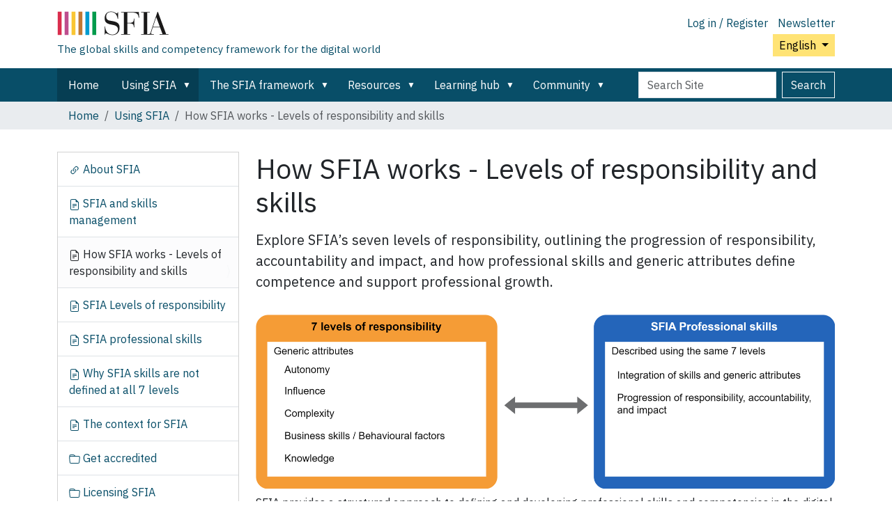

--- FILE ---
content_type: text/html;charset=utf-8
request_url: https://sfia-online.org/en/about-sfia/how-sfia-works
body_size: 16204
content:
<!DOCTYPE html>
<html xmlns="http://www.w3.org/1999/xhtml" class="h-100" lang="en" xml:lang="en">

  <head><meta http-equiv="Content-Type" content="text/html; charset=UTF-8" />
    <!-- Google Tag Manager -->
    <script>(function(w,d,s,l,i){w[l]=w[l]||[];w[l].push({'gtm.start':
    new Date().getTime(),event:'gtm.js'});var f=d.getElementsByTagName(s)[0],
    j=d.createElement(s),dl=l!='dataLayer'?'&l='+l:'';j.async=true;j.src=
    'https://www.googletagmanager.com/gtm.js?id='+i+dl;f.parentNode.insertBefore(j,f);
      })(window,document,'script','dataLayer','GTM-W6HDL5B');</script>
    <!-- End Google Tag Manager -->
    <!-- Global site tag (gtag.js) - Google Analytics -->
    <script async="" src="https://www.googletagmanager.com/gtag/js?id=UA-64677514-1"></script>
    <script>
            window.dataLayer = window.dataLayer || [];
            function gtag(){dataLayer.push(arguments);}
            gtag('js', new Date());

            gtag('config', 'UA-64677514-1');
    </script>

    <title>How SFIA works - Levels of responsibility and skills — English</title>
    <link href="/++theme++sfia-theme/++theme++barceloneta/barceloneta-apple-touch-icon.png" rel="apple-touch-icon" />
    <link href="/++theme++sfia-theme/++theme++barceloneta/barceloneta-apple-touch-icon-144x144-precomposed.png" rel="apple-touch-icon-precomposed" sizes="144x144" />
    <link href="/++theme++sfia-theme/++theme++barceloneta/barceloneta-apple-touch-icon-114x114-precomposed.png" rel="apple-touch-icon-precomposed" sizes="114x114" />
    <link href="/++theme++sfia-theme/++theme++barceloneta/barceloneta-apple-touch-icon-72x72-precomposed.png" rel="apple-touch-icon-precomposed" sizes="72x72" />
    <link href="/++theme++sfia-theme/++theme++barceloneta/barceloneta-apple-touch-icon-57x57-precomposed.png" rel="apple-touch-icon-precomposed" sizes="57x57" />
    <link href="/++theme++sfia-theme/++theme++barceloneta/barceloneta-apple-touch-icon-precomposed.png" rel="apple-touch-icon-precomposed" />
  <meta charset="utf-8" /><meta name="twitter:card" content="summary" /><meta property="og:site_name" content="SFIA" /><meta property="og:title" content="How SFIA works - Levels of responsibility and skills" name="title" /><meta property="og:type" content="website" /><meta property="og:description" content="Explore SFIA’s seven levels of responsibility, outlining the progression of responsibility, accountability and impact, and how professional skills and generic attributes define competence and support professional growth." /><meta property="og:url" content="https://sfia-online.org/en/about-sfia/how-sfia-works" /><meta property="og:image" content="https://sfia-online.org/@@site-logo/sfialogo-outlines.svg" name="image" /><meta property="og:image:type" content="image/svg+xml" /><meta name="description" content="Explore SFIA’s seven levels of responsibility, outlining the progression of responsibility, accountability and impact, and how professional skills and generic attributes define competence and support professional growth." /><meta name="DC.description" content="Explore SFIA’s seven levels of responsibility, outlining the progression of responsibility, accountability and impact, and how professional skills and generic attributes define competence and support professional growth." /><meta name="DC.date.created" content="2020-03-16T10:18:24+00:00" /><meta name="DC.date.modified" content="2024-11-05T17:11:37+00:00" /><meta name="DC.type" content="Page" /><meta name="DC.format" content="text/html" /><meta name="DC.language" content="en" /><meta name="DC.date.valid_range" content="2019/07/04 - " /><meta name="viewport" content="width=device-width, initial-scale=1.0" /><meta name="generator" content="Plone - https://plone.org/" /><link rel="alternate" hreflang="fr" href="https://sfia-online.org/fr/about-sfia/how-sfia-works" /><link rel="alternate" hreflang="de" href="https://sfia-online.org/de/about-sfia/how-sfia-works" /><link rel="alternate" hreflang="ru" href="https://sfia-online.org/ru/about-sfia/how-sfia-works" /><link rel="alternate" hreflang="pt" href="https://sfia-online.org/pt/about-sfia/how-sfia-works" /><link rel="alternate" hreflang="fr-ca" href="https://sfia-online.org/fr-ca/about-sfia/how-sfia-works" /><link rel="alternate" hreflang="es" href="https://sfia-online.org/es/about-sfia/how-sfia-works" /><link rel="alternate" hreflang="en" href="https://sfia-online.org/en/about-sfia/how-sfia-works" /><link rel="alternate" hreflang="it" href="https://sfia-online.org/it/about-sfia/how-sfia-works" /><link rel="alternate" hreflang="pl" href="https://sfia-online.org/pl/about-sfia/how-sfia-works" /><link rel="alternate" hreflang="ar" href="https://sfia-online.org/ar/about-sfia/how-sfia-works" /><link rel="alternate" hreflang="zh" href="https://sfia-online.org/zh/about-sfia/how-sfia-works" /><link rel="alternate" hreflang="ja" href="https://sfia-online.org/ja/about-sfia/how-sfia-works" /><link rel="canonical" href="https://sfia-online.org/en/about-sfia/how-sfia-works" /><link rel="preload icon" type="image/vnd.microsoft.icon" href="https://sfia-online.org/en/favicon.ico?name=sfia-favicon.ico" /><link rel="mask-icon" href="https://sfia-online.org/en/favicon.ico?name=sfia-favicon.ico" /><link href="https://sfia-online.org/en/@@search" rel="search" title="Search this site" /><link data-bundle="collectionfilter-bundle" href="https://sfia-online.org/++webresource++82bcafb0-356d-5387-a703-bc0b71ea2cda/++plone++collectionfilter/collectionfilter.min.css" media="all" rel="stylesheet" type="text/css" /><link data-bundle="easyform" href="https://sfia-online.org/++webresource++b6e63fde-4269-5984-a67a-480840700e9a/++resource++easyform.css" media="all" rel="stylesheet" type="text/css" /><link data-bundle="mosaic-css" href="https://sfia-online.org/++webresource++5411e25a-bb6c-52c9-9764-e193dd1bdeb9/++plone++mosaic/mosaic.min.css" media="all" rel="stylesheet" type="text/css" /><link data-bundle="multilingual" href="https://sfia-online.org/++webresource++f30a16e6-dac4-5f5f-a036-b24364abdfc8/++resource++plone.app.multilingual.stylesheet/multilingual.css" media="all" rel="stylesheet" type="text/css" /><link data-bundle="plone-fullscreen" href="https://sfia-online.org/++webresource++ac83a459-aa2c-5a45-80a9-9d3e95ae0847/++plone++static/plone-fullscreen/fullscreen.css" media="all" rel="stylesheet" type="text/css" /><link data-bundle="diazo" href="https://sfia-online.org/++webresource++05036b61-3844-5c8b-8ddc-6440340b97b7/++theme++sfia-theme/styles/theme.min.css" media="all" rel="stylesheet" type="text/css" /><script data-bundle="collectionfilter-bundle" integrity="sha384-G96E8rSaSCb3q80fpWgtUqPhXxaBs0bVAGWdjODpcqCrs7nT1W1dzW+uVh7Xjuix" src="https://sfia-online.org/++webresource++d9ee3239-b605-576e-9578-88c1f7b95137/++plone++collectionfilter/collectionfilter-remote.min.js"></script><script data-bundle="plone-fullscreen" integrity="sha384-yAbXscL0aoE/0AkFhaGNz6d74lDy9Cz7PXfkWNqRnFm0/ewX0uoBBoyPBU5qW7Nr" src="https://sfia-online.org/++webresource++6aa4c841-faf5-51e8-8109-90bd97e7aa07/++plone++static/plone-fullscreen/fullscreen.js"></script><script data-bundle="plone" integrity="sha384-6Wh7fW8sei4bJMY3a6PIfr5jae6gj9dIadjpiDZBJsr9pJ5gW0bsg0IzoolcL3H0" src="https://sfia-online.org/++webresource++cff93eba-89cf-5661-8beb-464cc1d0cbc7/++plone++static/bundle-plone/bundle.min.js"></script><script data-bundle="diazo" integrity="sha384-fg9b8eMx+x25cqkQ/xuUVmuSFo+egtTxDtMjaBcTRsKyOlc3POihTlRlA17NDzlt" src="https://sfia-online.org/++webresource++808d846f-e21a-5b06-a95f-3172eb227e99/++theme++sfia-theme/js/theme.js"></script></head>

  <body class="d-flex flex-column h-100 col-content col-one frontend icons-off pat-markspeciallinks portaltype-document section-about-sfia site-en subsection-how-sfia-works template-document_view thumbs-on userrole-anonymous viewpermission-view" id="visual-portal-wrapper" dir="ltr" data-base-url="https://sfia-online.org/en/about-sfia/how-sfia-works" data-view-url="https://sfia-online.org/en/about-sfia/how-sfia-works" data-portal-url="https://sfia-online.org" data-i18ncatalogurl="https://sfia-online.org/plonejsi18n" data-pat-markspeciallinks="{&quot;external_links_open_new_window&quot;: false, &quot;mark_special_links&quot;: true}" data-pat-plone-modal="{&quot;actionOptions&quot;: {&quot;displayInModal&quot;: false}}" data-pat-pickadate="{&quot;date&quot;: {&quot;selectYears&quot;: 200}, &quot;time&quot;: {&quot;interval&quot;: 5 } }"><div class="outer-wrapper flex-shrink-0">
      <header class="container d-flex pt-3 flex-column justify-content-between align-items-lg-start flex-lg-row" id="content-header">

        <div class="mb-3 d-flex justify-content-end flex-lg-column" id="portal-top">
          <div id="portal-anontools">
  <ul class="list-inline">
    <li class="list-inline-item">
      <a title="Log in / Register" href="https://sfia-online.org/en/login" id="personaltools-login" icon="plone-login" class="pat-plone-modal" data-pat-plone-modal="{}">Log in / Register</a>
    </li>
    <li class="list-inline-item">
      <a title="Newsletter" href="https://sfia-online.org/@@signup" id="personaltools-newsletter" icon="envelope-at">Newsletter</a>
    </li>
  </ul>
</div>


  <div class="btn-group d-inline-block" id="portal-languageselector-sfia">
    <button class="btn btn-secondary dropdown-toggle float-end mt-lg-1" aria-expanded="false" type="button" data-bs-toggle="dropdown">
      English
      
    </button>
    <ul class="dropdown-menu">

      
        <li>
          <a class="dropdown-item active " href="https://sfia-online.org/@@multilingual-selector/4d6c009dd27a4e0dbd39d8aa9af6aeae/en?set_language=en">English</a>
        </li>
      
        <li>
          <a class="dropdown-item " href="https://sfia-online.org/@@multilingual-selector/4d6c009dd27a4e0dbd39d8aa9af6aeae/nl?set_language=nl">Nederlands</a>
        </li>
      
        <li>
          <a class="dropdown-item " href="https://sfia-online.org/@@multilingual-selector/4d6c009dd27a4e0dbd39d8aa9af6aeae/pl?set_language=pl">Polski</a>
        </li>
      
        <li>
          <a class="dropdown-item " href="https://sfia-online.org/@@multilingual-selector/4d6c009dd27a4e0dbd39d8aa9af6aeae/pt?set_language=pt">Português</a>
        </li>
      
        <li>
          <a class="dropdown-item " href="https://sfia-online.org/@@multilingual-selector/4d6c009dd27a4e0dbd39d8aa9af6aeae/fr-ca?set_language=fr-ca">Français (Canada)</a>
        </li>
      
        <li>
          <a class="dropdown-item " href="https://sfia-online.org/@@multilingual-selector/4d6c009dd27a4e0dbd39d8aa9af6aeae/zh?set_language=zh">中文</a>
        </li>
      
        <li>
          <a class="dropdown-item " href="https://sfia-online.org/@@multilingual-selector/4d6c009dd27a4e0dbd39d8aa9af6aeae/ru?set_language=ru">Русский</a>
        </li>
      
    </ul>
  </div>








        </div>

        <div class="pb-3 d-flex justify-content-between align-items-center order-lg-first w-auto" id="portal-logo-wrapper">
          <div class="d-flex flex-column" id="portal-logo-with-tag-line">
            <a id="portal-logo" title="English" href="https://sfia-online.org/en">
  <img alt="SFIA" src="https://sfia-online.org/@@site-logo/sfialogo-outlines.svg" title="SFIA" /></a>
            <div id="tag-line">The global skills and competency framework for the digital world</div>
          </div>
          <div class="navbar navbar-expand-lg">
            <button class="navbar-toggler border-secondary" aria-controls="offcanvasNavbar" type="button" data-bs-target="#offcanvasNavbar" data-bs-toggle="offcanvas" aria-label="Toggle navigation">
              <span class="navbar-toggler-icon"></span>
            </button>
          </div>
        </div>

      </header>

      <div id="mainnavigation-wrapper">
        <div id="mainnavigation">
          <nav class="navbar navbar-expand-lg navbar-barceloneta pat-navigationmarker" id="portal-globalnav-wrapper">
            <div class="container">
              <div class="offcanvas offcanvas-end" id="offcanvasNavbar" aria-labelledby="offcanvasNavbarLabel" tabindex="-1">
                <div class="offcanvas-header justify-content-end">
                  <button class="btn-close btn-close-white text-reset" aria-label="Close" type="button" data-bs-dismiss="offcanvas"></button>
                </div>
                <div class="offcanvas-body align-items-center">
                  <ul class="navbar-nav me-auto" id="portal-globalnav">
    <li class="index_html nav-item"><a href="https://sfia-online.org/en" class="state-None nav-link">Home</a></li><li class="about-sfia has_subtree nav-item"><a href="https://sfia-online.org/en/about-sfia" class="state-published nav-link" aria-haspopup="true">Using SFIA</a><input id="navitem-about-sfia" type="checkbox" class="opener" /><label for="navitem-about-sfia" role="button" aria-label="Using SFIA"></label><ul class="has_subtree dropdown"><li class="about-sfia-1 nav-item"><a href="https://sfia-online.org/en/about-sfia/about-sfia-1" class="state-published nav-link">About SFIA</a></li><li class="sfia-and-skills-management nav-item"><a href="https://sfia-online.org/en/about-sfia/sfia-and-skills-management" class="state-published nav-link">SFIA and skills management</a></li><li class="how-sfia-works nav-item"><a href="https://sfia-online.org/en/about-sfia/how-sfia-works" class="state-published nav-link">How SFIA works - Levels of responsibility and skills</a></li><li class="sfia-levels-of-responsibility nav-item"><a href="https://sfia-online.org/en/about-sfia/sfia-levels-of-responsibility" class="state-published nav-link">SFIA Levels of responsibility</a></li><li class="sfia-professional-skills nav-item"><a href="https://sfia-online.org/en/about-sfia/sfia-professional-skills" class="state-published nav-link">SFIA professional skills</a></li><li class="why-sfia-skills-are-not-defined-at-all-7-levels nav-item"><a href="https://sfia-online.org/en/about-sfia/why-sfia-skills-are-not-defined-at-all-7-levels" class="state-published nav-link">Why SFIA skills are not defined at all 7 levels</a></li><li class="the-context-for-sfia nav-item"><a href="https://sfia-online.org/en/about-sfia/the-context-for-sfia" class="state-published nav-link">The context for SFIA</a></li><li class="get-accredited nav-item"><a href="https://sfia-online.org/en/about-sfia/get-accredited" class="state-published nav-link">Get accredited</a></li><li class="licensing-sfia nav-item"><a href="https://sfia-online.org/en/about-sfia/licensing-sfia" class="state-published nav-link">Licensing SFIA</a></li><li class="browse-the-framework nav-item"><a href="https://sfia-online.org/en/about-sfia/browse-the-framework" class="state-published nav-link">Browse the framework</a></li></ul></li><li class="the-sfia-framework has_subtree nav-item"><a href="https://sfia-online.org/en/the-sfia-framework" class="state-published nav-link" aria-haspopup="true">The SFIA framework</a><input id="navitem-the-sfia-framework" type="checkbox" class="opener" /><label for="navitem-the-sfia-framework" role="button" aria-label="The SFIA framework"></label><ul class="has_subtree dropdown"><li class="browse-the-framework nav-item"><a href="https://sfia-online.org/en/the-sfia-framework/browse-the-framework" class="state-published nav-link">Browse the framework - skills, levels, views</a></li><li class="sfia-9 nav-item"><a href="https://sfia-online.org/en/the-sfia-framework/sfia-9" class="state-published nav-link">SFIA 9 - the current version</a></li><li class="sfia-10 nav-item"><a href="https://sfia-online.org/en/the-sfia-framework/sfia-10" class="state-published nav-link">SFIA 10 - in consultation</a></li><li class="sfia-8 nav-item"><a href="https://sfia-online.org/en/the-sfia-framework/sfia-8" class="state-published nav-link">SFIA 8 - previous version</a></li><li class="older-versions-of-sfia nav-item"><a href="https://sfia-online.org/en/the-sfia-framework/older-versions-of-sfia" class="state-published nav-link">Older versions of SFIA</a></li></ul></li><li class="tools-and-resources has_subtree nav-item"><a href="https://sfia-online.org/en/tools-and-resources" class="state-published nav-link" aria-haspopup="true">Resources</a><input id="navitem-tools-and-resources" type="checkbox" class="opener" /><label for="navitem-tools-and-resources" role="button" aria-label="Resources"></label><ul class="has_subtree dropdown"><li class="resources-home nav-item"><a href="https://sfia-online.org/en/tools-and-resources/resources-home" class="state-published nav-link">Resources home</a></li><li class="sfia-for nav-item"><a href="https://sfia-online.org/en/tools-and-resources/sfia-for" class="state-published nav-link">SFIA for ...</a></li><li class="standard-industry-skills-profiles nav-item"><a href="https://sfia-online.org/en/tools-and-resources/standard-industry-skills-profiles" class="state-published nav-link">Standard skills profiles</a></li><li class="sfia-views nav-item"><a href="https://sfia-online.org/en/tools-and-resources/sfia-views" class="state-published nav-link">About SFIA views</a></li><li class="using-sfia nav-item"><a href="https://sfia-online.org/en/tools-and-resources/using-sfia" class="state-published nav-link">Using SFIA</a></li><li class="get-help nav-item"><a href="https://sfia-online.org/en/tools-and-resources/get-help" class="state-published nav-link">Get help to use SFIA</a></li><li class="bodies-of-knowledge nav-item"><a href="https://sfia-online.org/en/tools-and-resources/bodies-of-knowledge" class="state-published nav-link">SFIA and Bodies of Knowledge</a></li><li class="sfia-user-stories nav-item"><a href="https://sfia-online.org/en/tools-and-resources/sfia-user-stories" class="state-published nav-link">SFIA User stories</a></li><li class="sfia-digital-credentials nav-item"><a href="https://sfia-online.org/en/tools-and-resources/sfia-digital-credentials" class="state-published nav-link">SFIA Assessment and Digital Badges</a></li><li class="collaborations nav-item"><a href="https://sfia-online.org/en/tools-and-resources/collaborations" class="state-published nav-link">Collaborations</a></li><li class="ai-skills-framework nav-item"><a href="https://sfia-online.org/en/tools-and-resources/ai-skills-framework" class="state-published nav-link">SFIA 9 - a framework for AI skills</a></li><li class="cybersecurity-skills-framework nav-item"><a href="https://sfia-online.org/en/tools-and-resources/cybersecurity-skills-framework" class="state-published nav-link">SFIA - a framework for cyber security skills</a></li><li class="cloud-skills-framework nav-item"><a href="https://sfia-online.org/en/tools-and-resources/cloud-skills-framework" class="state-published nav-link">SFIA - a framework for cloud-computing skills</a></li></ul></li><li class="learning-hub has_subtree nav-item"><a href="https://sfia-online.org/en/learning-hub" class="state-published nav-link" aria-haspopup="true">Learning hub</a><input id="navitem-learning-hub" type="checkbox" class="opener" /><label for="navitem-learning-hub" role="button" aria-label="Learning hub"></label><ul class="has_subtree dropdown"><li class="learning-hub-learning-paths-tests-training-and-implementation-resources nav-item"><a href="https://sfia-online.org/en/learning-hub/learning-hub-learning-paths-tests-training-and-implementation-resources" class="state-published nav-link">Learning hub - learning paths, tests, training and implementation resources</a></li></ul></li><li class="community has_subtree nav-item"><a href="https://sfia-online.org/en/community" class="state-published nav-link" aria-haspopup="true">Community</a><input id="navitem-community" type="checkbox" class="opener" /><label for="navitem-community" role="button" aria-label="Community"></label><ul class="has_subtree dropdown"><li class="news nav-item"><a href="https://sfia-online.org/en/community/news" class="state-published nav-link">News</a></li><li class="sfia-user-stories nav-item"><a href="https://sfia-online.org/en/community/sfia-user-stories" class="state-published nav-link">SFIA User stories</a></li><li class="user-forum nav-item"><a href="https://sfia-online.org/en/community/user-forum" class="state-published nav-link">User forum</a></li><li class="sfia-week-2025 nav-item"><a href="https://sfia-online.org/en/community/sfia-week-2025" class="state-published nav-link">SFIA Week 2025</a></li></ul></li>
  
  <li class="nav-item hamburger-nav-item">
    <a class="nav-link" href="https://sfia-online.org/login">Log in / Register</a>
  </li>
  <li class="nav-item hamburger-nav-item">
    <a class="nav-link" href="https://sfia-online.org/@@signup" title="Sign up here for our newsletter">Newsletter</a>
  </li>
</ul>
                  <ul class="navbar-nav me-auto" id="extra-nav-links">
                  </ul>
                  <div class="d-flex flex-column position-relative" id="portal-searchbox">

  <form class="d-flex False False" id="searchGadget_form" action="https://sfia-online.org/en/@@search" role="search" data-pat-livesearch="ajaxUrl:https://sfia-online.org/en/@@ajax-search">

    <label class="hiddenStructure" for="searchGadget">Search Site</label>

    <input class="searchField form-control me-2" id="searchGadget" name="SearchableText" placeholder="Search Site" size="18" title="Search Site" type="text" />

    <button class="searchButton btn btn-outline-light" type="submit">Search</button>

    <div class="hiddenStructure" id="portal-advanced-search">
      <a href="https://sfia-online.org/en/@@search">Advanced Search…</a>
    </div>

  </form>

</div>
                </div>
              </div>
            </div>
          </nav>
        </div>
      </div>

      <div class="principal" id="hero">
        <div class="container">
          <div class="gigantic">
          </div>
        </div>
      </div>

      <div id="above-content-wrapper">
        <div id="viewlet-above-content">
<nav id="portal-breadcrumbs" aria-label="breadcrumb">
  <div class="container">
    <ol class="breadcrumb">
      <li class="breadcrumb-item"><a href="https://sfia-online.org/en">Home</a></li>
      
        <li class="breadcrumb-item"><a href="https://sfia-online.org/en/about-sfia">Using SFIA</a></li>
        
      
        
        <li class="breadcrumb-item active" aria-current="page">How SFIA works - Levels of responsibility and skills</li>
      
    </ol>
  </div>
</nav>
</div>
      </div>

      <div class="container">
        <div class="row">
          <aside class="col-12" id="global_statusmessage">
        

        <div>
        </div>
      </aside>
        </div>
        <main class="row" id="main-container">
          <section id="portal-column-content">

        

          

            

              <article id="content">

                

                  <header>

                    <div id="viewlet-above-content-title"><span id="social-tags-body" itemscope="" itemtype="http://schema.org/WebPage" style="display: none">
  <span itemprop="name">How SFIA works - Levels of responsibility and skills</span>
  <span itemprop="description">Explore SFIA’s seven levels of responsibility, outlining the progression of responsibility, accountability and impact, and how professional skills and generic attributes define competence and support professional growth.</span>
  <span itemprop="url">https://sfia-online.org/en/about-sfia/how-sfia-works</span>
  <span itemprop="image">https://sfia-online.org/@@site-logo/sfialogo-outlines.svg</span>
</span>
</div>

                    
                      <h1>How SFIA works - Levels of responsibility and skills</h1>

                    

                    <div id="viewlet-below-content-title">
</div>

                    
                      <p class="lead">Explore SFIA’s seven levels of responsibility, outlining the progression of responsibility, accountability and impact, and how professional skills and generic attributes define competence and support professional growth.</p>

                    

                    <div id="viewlet-below-content-description"></div>

                  </header>

                  <div id="viewlet-above-content-body">


</div>

                  <div id="content-core">
                    
      

        <section id="section-text">
          <div class="" id="parent-fieldname-text"><h2 class="text-center"><picture><source srcset="https://sfia-online.org/en/assets/images-for-translations/dio_008_sfia_framework_components_en.png/@@images/image-1000-9991630ca102dcbc6613c47a4ad19f4f.png 1000w,https://sfia-online.org/en/assets/images-for-translations/dio_008_sfia_framework_components_en.png/@@images/image-400-6db788e3d1214740f598af894ff8f8ba.png 400w,https://sfia-online.org/en/assets/images-for-translations/dio_008_sfia_framework_components_en.png/@@images/image-600-69f1122911995e8912c22aaad575cdbf.png 600w,https://sfia-online.org/en/assets/images-for-translations/dio_008_sfia_framework_components_en.png/@@images/image-768-c2452a7c44aa58065fc7d292ed36eb7e.png 768w,https://sfia-online.org/en/assets/images-for-translations/dio_008_sfia_framework_components_en.png/@@images/image-1200-793d1eabdc8546abb387272bc605b0ac.png 1200w,https://sfia-online.org/en/assets/images-for-translations/dio_008_sfia_framework_components_en.png/@@images/image-1600-cf0061ff790b84a9b99914ac6c6a2be0.png 1600w"></source><img alt="Diagram of SFIA Framework components" class="image-richtext image-inline picture-variant-large zoomable" height="300" loading="lazy" src="https://sfia-online.org/en/assets/images-for-translations/dio_008_sfia_framework_components_en.png/@@images/image-1000-9991630ca102dcbc6613c47a4ad19f4f.png" title="SFIA Framework components" width="1000" /></picture></h2>
<p>SFIA provides a structured approach to defining and developing professional skills and competencies in the digital world. At its core, SFIA uses a seven-level structure to describe both professional skills and generic attributes, creating a consistent framework for assessing and developing capabilities.</p>
<h3>In this section:</h3>
<ol>
<li><a href="#seven-levels-of-responsibility">Seven levels of responsibility</a></li>
<li><a href="#essence-statements">Essence of a SFIA level</a></li>
<li><a href="#generic-attributes">Generic attributes</a></li>
<li><a href="#business-skills-behavioural-factors">Business skills/behavioural factors</a></li>
<li><a href="#the-generic-knowledge-attribute">Knowledge attribute</a></li>
<li><a href="#the-generic-knowledge-attribute">Professional skills</a></li>
<li><a href="#integration-of-professional-skills-and-generic-attributes">Integration of professional skills and generic attributes</a></li>
</ol>
<hr />
<p></p>
<h2><a name="seven-levels-of-responsibility" id="seven-levels-of-responsibility"></a>Seven levels of responsibility</h2>
<p><picture><source srcset="https://sfia-online.org/en/assets/images-for-translations/dio_001_horizontal_levels_en.png/@@images/image-1000-d872fc65731238797ffc33a11e8e38e6.png 1000w,https://sfia-online.org/en/assets/images-for-translations/dio_001_horizontal_levels_en.png/@@images/image-400-c3a032a2d0b9c6d22f2062fe77ee8e83.png 400w,https://sfia-online.org/en/assets/images-for-translations/dio_001_horizontal_levels_en.png/@@images/image-600-b3fb2e546abdc8b3272a660880bbdb14.png 600w,https://sfia-online.org/en/assets/images-for-translations/dio_001_horizontal_levels_en.png/@@images/image-768-a2329e76578e58b2f51944fc2fd3dfd4.png 768w,https://sfia-online.org/en/assets/images-for-translations/dio_001_horizontal_levels_en.png/@@images/image-1200-f157d6dbf5ae85117208c12e4082543a.png 1200w,https://sfia-online.org/en/assets/images-for-translations/dio_001_horizontal_levels_en.png/@@images/image-1600-f41194b40d61b6537b2d0a2940c48aa7.png 1600w"></source><img alt="Diagram of horizontal view of levels of responsibility" class="image-richtext image-inline picture-variant-large zoomable" height="213" loading="lazy" src="https://sfia-online.org/en/assets/images-for-translations/dio_001_horizontal_levels_en.png/@@images/image-1000-d872fc65731238797ffc33a11e8e38e6.png" title="dio_001_horizontal_levels_en.png" width="1000" /></picture></p>
<p>SFIA is structured around seven levels of responsibility, ranging from Level 1 (the lowest) to Level 7 (the highest). Each level represents increasing expertise and responsibility in professional roles. These levels form the backbone of SFIA, offering a common language to describe roles across various professional disciplines.</p>
<p>SFIA describes skills and competencies at levels that reflect real-world professional practices in the workplace. Each level is carefully defined to be:</p>
<ul>
<li>Progressive: Building on the previous level's requirements</li>
<li>Distinct: Clearly differentiated from adjacent levels</li>
<li>Consistent: Using uniform criteria across all skills</li>
</ul>
<p>The levels are characterised by specific behaviours, values, knowledge and characteristics that indicate an individual's operational capability at that level. This structured approach ensures clarity and consistency in assessing professional development across various disciplines.</p>
<p>Each level is also summarised with a guiding phrase:</p>
<ol>
<li>Follow</li>
<li>Assist</li>
<li>Apply</li>
<li>Enable</li>
<li>Ensure and advise</li>
<li>Initiate and influence</li>
<li>Set strategy, inspire, mobilise</li>
</ol>
<p>Each SFIA level builds upon the previous one in terms of responsibility, accountability and impact, while recognising the value of all levels.</p>
<p class="NewNormal"></p>
<hr />
<h2><a name="essence-statements" id="essence-statements"></a>Essence of a SFIA level</h2>
<p>Each of these levels is supported by concise essence statements, which provide a distilled view of the unique characteristics of each level. They help users easily distinguish between levels and understand progression without needing to dive into detailed descriptions.</p>
<p class="NewNormal"><picture><source srcset="https://sfia-online.org/en/assets/images-for-translations/dio_002_horizontal_levels_essence_en.png/@@images/image-1000-ebac90eb2a68961b15f7e9272ee0c39f.png 1000w,https://sfia-online.org/en/assets/images-for-translations/dio_002_horizontal_levels_essence_en.png/@@images/image-400-6d208eaa465bea35b260115cd18d127b.png 400w,https://sfia-online.org/en/assets/images-for-translations/dio_002_horizontal_levels_essence_en.png/@@images/image-600-1ef0b772648e27ba2b076d1b8c2f0a1e.png 600w,https://sfia-online.org/en/assets/images-for-translations/dio_002_horizontal_levels_essence_en.png/@@images/image-768-bd3ba68b05331751254f7966a217e827.png 768w,https://sfia-online.org/en/assets/images-for-translations/dio_002_horizontal_levels_essence_en.png/@@images/image-1200-3807c3811e83c5f1b651945b8e0436c8.png 1200w,https://sfia-online.org/en/assets/images-for-translations/dio_002_horizontal_levels_essence_en.png/@@images/image-1600-10f5f217208f56df73f2fef45d144a4f.png 1600w"></source><img alt="Diagram of essence statements for levels of responsibility" class="image-richtext image-inline picture-variant-large zoomable" height="324" loading="lazy" src="https://sfia-online.org/en/assets/images-for-translations/dio_002_horizontal_levels_essence_en.png/@@images/image-1000-ebac90eb2a68961b15f7e9272ee0c39f.png" title="Essence statements for levels of responsibility" width="1000" /></picture></p>
<hr />
<h2><a name="generic-attributes" id="generic-attributes"></a>Generic attributes</h2>
<p>SFIA defines key attributes that are common to all the SFIA Professional skills and apply at each level of responsibility. These generic attributes describe how professionals operate within their roles and contribute to the organisation.  </p>
<ul>
<li>Autonomy: The level of independence, discretion and accountability for results in your role.</li>
<li>Influence: The reach and impact of your decisions and actions, both within and outside the organisation.</li>
<li>Complexity: The range and intricacy of tasks and responsibilities that come with your role.</li>
<li>Business skills/Behavioural factors: Effectiveness in areas such as communication, planning and problem-solving.</li>
<li>Knowledge: The depth and breadth of understanding required to perform and influence work effectively.</li>
</ul>
<p>By combining these generic attributes with professional skills, SFIA provides a complete picture of what is expected from individuals at each level. The generic attributes also help organisations assess and plan for professional growth, making it easier to map career progression and align roles with business goals.</p>
<p><picture><source srcset="https://sfia-online.org/en/assets/images-for-translations/dio_005_generic_attributes_en.png/@@images/image-1000-dd81647cd532139e8121c5bd4bdf9c42.png 1000w,https://sfia-online.org/en/assets/images-for-translations/dio_005_generic_attributes_en.png/@@images/image-400-76e775893d5ae7a3dbd71052cc250af5.png 400w,https://sfia-online.org/en/assets/images-for-translations/dio_005_generic_attributes_en.png/@@images/image-600-8822e060fb182d26ffeaadcd21e37915.png 600w,https://sfia-online.org/en/assets/images-for-translations/dio_005_generic_attributes_en.png/@@images/image-768-bc57ccef150205f809ecf2c98c288fc9.png 768w,https://sfia-online.org/en/assets/images-for-translations/dio_005_generic_attributes_en.png/@@images/image-1200-134cebbbfed503ed7df73fb65346916b.png 1200w,https://sfia-online.org/en/assets/images-for-translations/dio_005_generic_attributes_en.png/@@images/image-1600-8fec8d7c9e726a0ee04d377ceb3fa1db.png 1600w"></source><img alt="Diagram of impact of generic attributes on levels of responsibility" class="image-richtext image-inline picture-variant-large zoomable" height="463" loading="lazy" src="https://sfia-online.org/en/assets/images-for-translations/dio_005_generic_attributes_en.png/@@images/image-1000-dd81647cd532139e8121c5bd4bdf9c42.png" title="Generic attributes" width="1000" /></picture></p>
<hr />
<h3>Autonomy, influence and complexity</h3>
<h2><picture><source srcset="https://sfia-online.org/en/assets/images-for-translations/dio_014_autonomy_influence_complexity_en.png/@@images/image-1000-22ede182a5ae5cffba078bc8f27cbb05.png 1000w,https://sfia-online.org/en/assets/images-for-translations/dio_014_autonomy_influence_complexity_en.png/@@images/image-400-ab1c9db3160fff8669e6c4ffa7c6fd92.png 400w,https://sfia-online.org/en/assets/images-for-translations/dio_014_autonomy_influence_complexity_en.png/@@images/image-600-e055171c4e29110c3fa89c6eee77c36f.png 600w,https://sfia-online.org/en/assets/images-for-translations/dio_014_autonomy_influence_complexity_en.png/@@images/image-768-ca7f518837eb1870f5dd7d081ccabd46.png 768w,https://sfia-online.org/en/assets/images-for-translations/dio_014_autonomy_influence_complexity_en.png/@@images/image-1200-45dbe2cd2cf79e4d782fb7a2084347c7.png 1200w,https://sfia-online.org/en/assets/images-for-translations/dio_014_autonomy_influence_complexity_en.png/@@images/image-1600-5e3216af4d5343a870e4e53bd712aadc.png 1600w"></source><img alt="Diagram of autonomy, influence and complexity and level of responsibility" class="image-richtext image-inline picture-variant-large zoomable" height="229" loading="lazy" src="https://sfia-online.org/en/assets/images-for-translations/dio_014_autonomy_influence_complexity_en.png/@@images/image-1000-22ede182a5ae5cffba078bc8f27cbb05.png" title="Autonomy, influence, complexity" width="1000" /></picture></h2>
<p></p>
<p>The generic attributes of autonomy, influence and complexity in SFIA work together to provide a comprehensive picture of an individual's level of responsibility.</p>
<p>These generic attributes offer a universal language to describe professional growth across diverse roles and industries, independent of specific skills.</p>
<p>As professionals advance through SFIA levels, they typically experience a coordinated increase in all three generic attributes. This progression reflects an expansion of decision-making authority, broader impact on the organisation and its stakeholders, and the ability to handle more challenging and multifaceted work.</p>
<p>By using these generic attributes, SFIA enables organisations to make meaningful comparisons between different roles and to chart clear pathways for career development.</p>
<p>This approach ensures that SFIA remains relevant and applicable across various sectors and can adapt to evolving job roles in the rapidly changing digital landscape.</p>
<hr />
<h3><a name="business-skills-behavioural-factors" id="business-skills-behavioural-factors"></a>Business skills/behavioural factors</h3>
<p><picture><source srcset="https://sfia-online.org/en/assets/images-for-translations/dio_011_sfia_v9_behaviours_en.png/@@images/image-1000-c284a13c99b791767d004ffba69da9c4.png 1000w,https://sfia-online.org/en/assets/images-for-translations/dio_011_sfia_v9_behaviours_en.png/@@images/image-400-ccee3751b75ce16532f44ec26f0f36b3.png 400w,https://sfia-online.org/en/assets/images-for-translations/dio_011_sfia_v9_behaviours_en.png/@@images/image-600-b1981a6d8900dc0fd0f2129b74a91b1a.png 600w,https://sfia-online.org/en/assets/images-for-translations/dio_011_sfia_v9_behaviours_en.png/@@images/image-768-5844e57540a548ef96005b8340b5a7da.png 768w,https://sfia-online.org/en/assets/images-for-translations/dio_011_sfia_v9_behaviours_en.png/@@images/image-1200-a58b6f1d045c5ead1e11e60420011b7b.png 1200w,https://sfia-online.org/en/assets/images-for-translations/dio_011_sfia_v9_behaviours_en.png/@@images/image-1600-9cfa23ee58ee21e6a34d7b8eb94f69ec.png 1600w"></source><img alt="Colourful diagram of behavioural factors" class="image-richtext image-inline picture-variant-large zoomable" height="311" loading="lazy" src="https://sfia-online.org/en/assets/images-for-translations/dio_011_sfia_v9_behaviours_en.png/@@images/image-1000-c284a13c99b791767d004ffba69da9c4.png" title="Behavioural factors" width="1000" /></picture></p>
<p>At each level of responsibility, professionals are expected to demonstrate a combination of business skills and behavioural factors that enhance their impact and effectiveness.</p>
<p>As individuals progress through SFIA levels, the expectations for these skills intensify and broaden in scope. For instance, at lower levels, collaboration might involve effectively working within a team, while at higher levels, it could mean orchestrating cooperation across multiple departments or even organisations.</p>
<p>By defining these at each level, SFIA provides a clear roadmap for professional development, ensuring that as professional responsibilities grow, so too does the ability to operate effectively in a business context, drive innovation and lead change.</p>
<p>This holistic approach recognises that success in technology-related roles requires not just technical proficiency, but also the ability to navigate complex business environments and inspire others towards shared goals.</p>
<h3>For each business skill/behavioural factor, SFIA provides:</h3>
<ul>
<li>Name: The name of the business skill/behavioural factor.</li>
<li>Code: A unique 4 letter code for the business skill/behavioural factor.</li>
<li>Short description: A short definition of the business skill/behavioural factor overall – to understand the scope and nature of the business skill/behavioural factor at a glance.</li>
<li>Guidance notes: Additional information to clarify the scope and context.</li>
<li>Level descriptions: Specific descriptions of how the business skill/behavioural factor is applied at each relevant level of responsibility.</li>
</ul>
<h3>Business skill/behavioural factor short descriptions</h3>
<table class="behaviours-table" width="1081">
<tbody>
<tr>
<td width="256">Collaboration</td>
<td width="825">Working effectively with others, sharing resources and coordinating efforts to achieve shared objectives.</td>
</tr>
<tr>
<td>Communication</td>
<td>Exchanging information, ideas and insights clearly to enable mutual understanding and cooperation.</td>
</tr>
<tr>
<td>Creativity</td>
<td>Generating and applying innovative ideas to enhance processes, solve problems and drive organisational success.</td>
</tr>
<tr>
<td>Decision-making</td>
<td>Applying critical thinking to evaluate options, assess risks and select the most appropriate course of action.</td>
</tr>
<tr>
<td>Digital mindset</td>
<td>Embracing and effectively using digital tools and technologies to enhance performance and productivity.</td>
</tr>
<tr>
<td>Leadership</td>
<td>Guiding and influencing individuals or teams to align actions with strategic goals and drive positive outcomes.</td>
</tr>
<tr>
<td>Learning and development</td>
<td>Continuously acquiring new knowledge and skills to enhance personal and organisational performance.</td>
</tr>
<tr>
<td>Planning</td>
<td>Taking a systematic approach to organising tasks, resources and timelines to meet defined goals.</td>
</tr>
<tr>
<td>Problem-solving</td>
<td>Analysing challenges, applying logical methods and developing effective solutions to overcome obstacles.</td>
</tr>
<tr>
<td>Adaptability</td>
<td>Adjusting to change and persisting through challenges at personal, team and organisational levels.</td>
</tr>
<tr>
<td>Improvement mindset</td>
<td>Continuously identifying opportunities to refine work practices, processes, products, or services for greater efficiency and impact.</td>
</tr>
<tr>
<td>Security, privacy and ethics</td>
<td>Ensuring the protection of sensitive information, upholding privacy of data and individuals, and demonstrating ethical conduct within and outside the organisation.</td>
</tr>
</tbody>
</table>
<p class="callout">Note: The behavioural factors have always been present in SFIA. In SFIA 9 they have been made more visible. In previous versions they have been part of the generic attributes and business skills descriptions.</p>
<p><picture><source srcset="https://sfia-online.org/en/assets/images-for-translations/dio_015_business_skills_behavioural_factors_en.png/@@images/image-1000-82c3ca7fb6ef5bbab5c54cf7b0ba9c6a.png 1000w,https://sfia-online.org/en/assets/images-for-translations/dio_015_business_skills_behavioural_factors_en.png/@@images/image-400-1b516c0dc6a2e0fc3dd68955423806b6.png 400w,https://sfia-online.org/en/assets/images-for-translations/dio_015_business_skills_behavioural_factors_en.png/@@images/image-600-10391a9765d753d4edf2588127f8ed8a.png 600w,https://sfia-online.org/en/assets/images-for-translations/dio_015_business_skills_behavioural_factors_en.png/@@images/image-768-75a3c3ca83c43d3f338646436360ae08.png 768w,https://sfia-online.org/en/assets/images-for-translations/dio_015_business_skills_behavioural_factors_en.png/@@images/image-1200-cb6ba2bc907fcfd7dbfb732c1bf501ec.png 1200w,https://sfia-online.org/en/assets/images-for-translations/dio_015_business_skills_behavioural_factors_en.png/@@images/image-1600-03794739a1a833f26f3d88535e0e57aa.png 1600w"></source><img alt="diagram of behavioural factors and business skills and levels of responsibility" class="image-richtext image-inline picture-variant-large zoomable" height="458" loading="lazy" src="https://sfia-online.org/en/assets/images-for-translations/dio_015_business_skills_behavioural_factors_en.png/@@images/image-1000-82c3ca7fb6ef5bbab5c54cf7b0ba9c6a.png" title="behavioural factors and business skills and levels of responsibility" width="1000" /></picture></p>
<h3 class="NewNormal">Integrating behavioural frameworks with SFIA</h3>
<p>Many organisations use their own set of behaviours aligned with their corporate values, which will vary from one organisation to another.</p>
<ul>
<li>These behaviours can be mapped to SFIA’s generic attributes and behavioural factors, or SFIA can be used to complement them effectively.  </li>
<li>If an organisation lacks its own behavioural framework, SFIA’s behavioural factors provide a valuable foundation.</li>
</ul>
<p>The SFIA behavioural factors can either be adopted as defined or used as a basis for developing the organisation's own behavioural model. This flexibility allows SFIA to integrate smoothly with diverse organisational cultures and structures, from SME to enterprise, enhancing its utility across different sectors and industries.</p>
<hr />
<h3><a name="the-generic-knowledge-attribute" id="the-generic-knowledge-attribute"></a>The Knowledge generic attribute</h3>
<p><picture><source srcset="https://sfia-online.org/en/assets/images-for-translations/dio_016_generic_knowledge_attribute_en.png/@@images/image-1000-d6c52af7ec809ec6031a0d74e5bb7e44.png 1000w,https://sfia-online.org/en/assets/images-for-translations/dio_016_generic_knowledge_attribute_en.png/@@images/image-400-d4a1e495358bcba68bcba52a94f59ea1.png 400w,https://sfia-online.org/en/assets/images-for-translations/dio_016_generic_knowledge_attribute_en.png/@@images/image-600-4fa76a917cb47aeddafa735a2b471ee7.png 600w,https://sfia-online.org/en/assets/images-for-translations/dio_016_generic_knowledge_attribute_en.png/@@images/image-768-ecb2a309b2a0f5681d79074f19a10e06.png 768w,https://sfia-online.org/en/assets/images-for-translations/dio_016_generic_knowledge_attribute_en.png/@@images/image-1200-9d1eae21a58c982febbaf626a526d270.png 1200w,https://sfia-online.org/en/assets/images-for-translations/dio_016_generic_knowledge_attribute_en.png/@@images/image-1600-78a6d7795b86d2072cb1aeb5913a4ecd.png 1600w"></source><img alt="Diagram of Generic Knowledge attribute" class="image-richtext image-inline picture-variant-large zoomable" height="198" loading="lazy" src="https://sfia-online.org/en/assets/images-for-translations/dio_016_generic_knowledge_attribute_en.png/@@images/image-1000-d6c52af7ec809ec6031a0d74e5bb7e44.png" title="Generic Knowledge attribute" width="1000" /></picture></p>
<p>SFIA's Knowledge attribute is a fundamental component of the framework, outlining the breadth and depth of understanding required at each level of responsibility.</p>
<p>Knowledge in SFIA represents a progression from applying basic role-specific information to leveraging broad, strategic understanding that shapes organisational direction and industry trends. It involves:</p>
<ul>
<li>applying role-specific knowledge to perform routine tasks</li>
<li>integrating general, role-specific and industry knowledge</li>
<li>using understanding of technologies, methods and processes to achieve results</li>
<li>applying in-depth expertise to solve complex problems</li>
<li>leveraging broad knowledge to influence strategic decisions</li>
<li>shaping organisational knowledge management practices.</li>
</ul>
<p>Effective knowledge application develops through practical experience, formal education, professional training, continuous learning and mentorship. It encompasses the ability to apply understanding in real-world scenarios, adapt to emerging challenges and create value for the organisation.</p>
<p>As professionals progress through, their application of knowledge evolves from basic, role-specific tasks to strategic organisational leadership. This progression includes supporting team activities, applying practices within business contexts, integrating knowledge for complex tasks, offering authoritative advice and enabling cross-domain decision-making. At higher levels, professionals apply broad business and strategic knowledge to shape organisational strategy and anticipate industry trends.</p>
<hr />
<h2><span>Example</span></h2>
<p><span>The breakdown of each level of responsibility can be found in the <a href="https://sfia-online.org/en/sfia-9/responsibilities" title="Levels of responsibility">levels of responsibility</a></span><span> section. </span><span style="background-color: var(--bs-body-bg); color: var(--bs-body-color); font-family: var(--bs-body-font-family); font-size: var(--bs-body-font-size); font-weight: var(--bs-body-font-weight); text-align: var(--bs-body-text-align);">SFIA Level 1 is shown here as an example.</span></p>
<div class="lorlevel"><picture><source srcset="https://sfia-online.org/en/assets/images-for-translations/dio_003_lor_level_1_v9_dio_en.png/@@images/image-1000-3ef68b570b3091ce86f5db9c1eb12bb8.png 1000w,https://sfia-online.org/en/assets/images-for-translations/dio_003_lor_level_1_v9_dio_en.png/@@images/image-400-809f351067a123d5d57e18b06d3a26df.png 400w,https://sfia-online.org/en/assets/images-for-translations/dio_003_lor_level_1_v9_dio_en.png/@@images/image-600-4bdeb1bee2dff2617d84ae32c9461cb5.png 600w,https://sfia-online.org/en/assets/images-for-translations/dio_003_lor_level_1_v9_dio_en.png/@@images/image-768-066f4f4d2dca5435e7c181555c51175c.png 768w,https://sfia-online.org/en/assets/images-for-translations/dio_003_lor_level_1_v9_dio_en.png/@@images/image-1200-3b956fb9543797b08c0cdbf85fce920c.png 1200w,https://sfia-online.org/en/assets/images-for-translations/dio_003_lor_level_1_v9_dio_en.png/@@images/image-1600-a34115342e6501fcb6694a326728de92.png 1600w"></source><img alt="Diagram of SFIA level 1 generic attributes" class="image-richtext image-inline picture-variant-large zoomable" height="560" loading="lazy" src="https://sfia-online.org/en/assets/images-for-translations/dio_003_lor_level_1_v9_dio_en.png/@@images/image-1000-3ef68b570b3091ce86f5db9c1eb12bb8.png" title="SFIA level 1 generic attributes" width="1000" /></picture></div>
<hr />
<h2>Professional skills</h2>
<p>SFIA professional skills represent a comprehensive range of specific competencies covering the breadth and depth of capabilities in today's digital, technological and business environments. Key features include:</p>
<ul>
<li>Flexible level structure: Each skill is defined at relevant levels of responsibility, reflecting real-world practices. Not all skills are defined at all seven levels, aligning with actual workplace needs.</li>
<li>Focus on professional aspects: SFIA emphasises the professional application of skills rather than specific technologies, ensuring broader applicability.</li>
<li>Adaptability across industries: The framework's structure allows for flexibility, making it relevant across various sectors and adaptable to evolving technological and business landscapes.</li>
</ul>
<p>This approach provides a robust, industry-aligned framework for skills management, supporting activities such as organisational design, workforce planning, recruitment, learning and development, career progression and performance management in the roles that shape the digital world and its integration with business and society.</p>
<p><picture><source srcset="https://sfia-online.org/en/assets/images-for-translations/dio_020_sfia_skills_table_en.png/@@images/image-1000-50f5736214c5107fb9dfcf375f2dd615.png 1000w,https://sfia-online.org/en/assets/images-for-translations/dio_020_sfia_skills_table_en.png/@@images/image-400-12386eaa57e923abd7fe7923ce6c012a.png 400w,https://sfia-online.org/en/assets/images-for-translations/dio_020_sfia_skills_table_en.png/@@images/image-600-4960d50a0c0355a58ac641dd37afdc04.png 600w,https://sfia-online.org/en/assets/images-for-translations/dio_020_sfia_skills_table_en.png/@@images/image-768-202bf0002ab98fafd180341d428e2e87.png 768w,https://sfia-online.org/en/assets/images-for-translations/dio_020_sfia_skills_table_en.png/@@images/image-1200-a2486e8058a382165f31765f7e489220.png 1200w,https://sfia-online.org/en/assets/images-for-translations/dio_020_sfia_skills_table_en.png/@@images/image-1600-a990f1305d4a1c8a0dc2d0036e366b66.png 1600w"></source><img alt="Diagram of a sample SFIA skills and levels" class="image-richtext image-inline picture-variant-large zoomable" height="412" loading="lazy" src="https://sfia-online.org/en/assets/images-for-translations/dio_020_sfia_skills_table_en.png/@@images/image-1000-50f5736214c5107fb9dfcf375f2dd615.png" title="Example SFIA skills and levels" width="1000" /></picture></p>
<p></p>
<h3>For each skill, SFIA provides:</h3>
<ul>
<li>Skill name: The name of the skill</li>
<li>Skill code: A unique 4 letter code for the skill</li>
<li>Skill short description: A short definition of the skill overall – to understand the scope and nature of the skill at a glance</li>
<li>Guidance notes: Additional information to clarify the scope and context.</li>
<li>Level descriptions: Specific descriptions of how the skill is applied at each relevant level of responsibility.</li>
</ul>
<p>The skills are consistently aligned with the seven levels of responsibility, ensuring that the expectations for each skill match the generic attributes of the corresponding level.</p>
<hr />
<h3><a name="integration-of-professional-skills-and-generic-attributes" id="integration-of-professional-skills-and-generic-attributes"></a>Integration of professional skills and generic attributes</h3>
<p>In SFIA, skills and generic attributes can be used for two key purposes: defining the skill and level requirements of roles/jobs and assessing the people who perform those roles. These two aspects are complementary, ensuring clarity in role expectations and consistency in assessing individual contribution and performance.</p>
<p>SFIA integrates professional skills and generic attributes to offer a comprehensive framework for defining role expectations and assessing individuals. This integration ensures that professionals not only possess the necessary expertise but also the behaviours and qualities needed to perform effectively at each level of responsibility.</p>
<p>Professional skills and generic attributes work together to define overall competence:</p>
<ul>
<li>The generic attributes of autonomy, influence and complexity indicate the level of responsibility</li>
<li>The knowledge generic attribute describe what you need to know to meet your level of responsibility.</li>
<li>The business skills/behavioural factors describe the behaviours required to be effective at the level of responsibility</li>
</ul>
<p>This combination of skills and attributes enables organisations to assess individuals holistically, ensuring that both professional and behavioural competencies align with organisational needs.</p>
<h3>Defining role expectations and assessing and developing people</h3>
<p>Professional skills, generic attributes including business skills/behavioural factors can be considered independently. This allows for a flexible approach to defining role and skill expectations while also providing a framework for assessing and developing the people who perform those roles.</p>
<h3>Combined competence</h3>
<p>For effective performance at a specific level, individuals must demonstrate both the professional skills and the corresponding generic attributes required for that level.</p>
<h3>Example</h3>
<p>If an individual is expected to perform a skill at Level 4, they must also exhibit the corresponding level of autonomy, influence and complexity defined for Level 4.</p>
<ul>
<li>Lower levels of autonomy, influence or complexity may hinder effective performance at the higher level, even with sufficient role-specific professional skills and knowledge.</li>
<li>Note: The business skills/behavioural factors cover a range of attributes and may not all need to be demonstrated at the same level.</li>
</ul>
<p>This integration ensures professionals are not only professionally capable but also exhibit the necessary behaviours and qualities to perform their roles effectively.</p>
<h2>Professional skills and generic attributes work together to define overall competence</h2>
<p>This diagram illustrates how SFIA levels of responsibility—defined by autonomy, complexity and influence—combine with professional skills to describe professional competency.</p>
<p>It highlights the interplay between generic attributes, impact in the workplace, business skills, behavioural factors and knowledge in shaping an individual's role and effectiveness.</p>
<p><picture><source srcset="https://sfia-online.org/en/assets/images-for-translations/dio_013_ga_and_professional_skills_en.png/@@images/image-1000-4e6c01dd43dc5f9cfe577aef2f0b24cf.png 1000w,https://sfia-online.org/en/assets/images-for-translations/dio_013_ga_and_professional_skills_en.png/@@images/image-400-1eee68d5514cbb9733009d7d2d6fc3c8.png 400w,https://sfia-online.org/en/assets/images-for-translations/dio_013_ga_and_professional_skills_en.png/@@images/image-600-74c990bfea1509398142174f76d9b6fb.png 600w,https://sfia-online.org/en/assets/images-for-translations/dio_013_ga_and_professional_skills_en.png/@@images/image-768-401e19e24db741623dc461baf76597d2.png 768w,https://sfia-online.org/en/assets/images-for-translations/dio_013_ga_and_professional_skills_en.png/@@images/image-1200-b51422bdd08c066506f37691cb5deea2.png 1200w,https://sfia-online.org/en/assets/images-for-translations/dio_013_ga_and_professional_skills_en.png/@@images/image-1600-22c2fb9c70c65d43c51565130b86b451.png 1600w"></source><img alt="Diagram of professional skills and generic attributes working together " class="image-richtext image-inline picture-variant-large zoomable" height="648" loading="lazy" src="https://sfia-online.org/en/assets/images-for-translations/dio_013_ga_and_professional_skills_en.png/@@images/image-1000-4e6c01dd43dc5f9cfe577aef2f0b24cf.png" title="Professional skills and generic attributes work together " width="1000" /></picture></p>
<hr />
<h2>Illustrated example</h2>
<p>SFIA's approach combines professional skills and generic attributes across the seven levels to provide a comprehensive framework for competence. This allows organisations and individuals to:</p>
<ul>
<li>Assess skills and behaviours: Evaluate both skills and behavioural attributes accurately.</li>
<li>Identify development needs: Recognise gaps between current capabilities and the requirements of higher responsibility levels. Development may be focussed on professional skills and/or business skills/behaviours.</li>
<li>Communicate expectations: Use a common language to define roles, responsibilities and career progression pathways. Communicate both professional and business skills/behavioural expectations using the same framework</li>
</ul>
<p>This diagram illustrates this integration for one SFIA skill (Digital forensics) at Level 4.</p>
<div class="exemplar"><picture><source srcset="https://sfia-online.org/en/assets/images-for-translations/dio_004_dgfs_skills_exemplar_v9_en.png/@@images/image-600-cce5aa63cc8159ea08ecc88d943232b5.png 600w,https://sfia-online.org/en/assets/images-for-translations/dio_004_dgfs_skills_exemplar_v9_en.png/@@images/image-400-e0ee46c77b2dd65fbce7932b9d7d5cc0.png 400w,https://sfia-online.org/en/assets/images-for-translations/dio_004_dgfs_skills_exemplar_v9_en.png/@@images/image-768-6c67975ed51b46905409735ba216d822.png 768w,https://sfia-online.org/en/assets/images-for-translations/dio_004_dgfs_skills_exemplar_v9_en.png/@@images/image-1000-af7b5ca5e7fc11ee05cc0176860a52f3.png 1000w,https://sfia-online.org/en/assets/images-for-translations/dio_004_dgfs_skills_exemplar_v9_en.png/@@images/image-1200-9ed75a5b21f1e49a754d5b392e7aa9f0.png 1200w"></source><img alt="Diagram of SFIA skill example Digital forensics" class="image-richtext image-inline picture-variant-medium zoomable" height="562" loading="lazy" src="https://sfia-online.org/en/assets/images-for-translations/dio_004_dgfs_skills_exemplar_v9_en.png/@@images/image-600-cce5aa63cc8159ea08ecc88d943232b5.png" title="SFIA skill example DGFS" width="600" /></picture></div></div>
        </section>

      
    
                  </div>

                  <div id="viewlet-below-content-body">






</div>

                
                <footer>
                  <div id="viewlet-below-content">




</div>
                </footer>
              </article>
            
          

        
      </section>
          <aside id="portal-column-one">
          
        
        
          
  <div class="portletWrapper" id="portletwrapper-706c6f6e652e6c656674636f6c756d6e0a636f6e746578740a2f736669616e670a6e617669676174696f6e" data-portlethash="706c6f6e652e6c656674636f6c756d6e0a636f6e746578740a2f736669616e670a6e617669676174696f6e">

  <div class="card portlet portletNavigationTree">

    <div class="card-header hiddenStructure">
      <a class="tile" href="https://sfia-online.org/en/sitemap">Navigation</a>
    </div>

    <nav class="card-body">
      <ul class="navTree navTreeLevel0">
        
        

  
    
      <li class="navTreeItem visualNoMarker section-about-sfia-1">

        

          <a href="/sfiang/resolveuid/94699596fb1e43fe8719584d0f22f100" title="" class="state-published contenttype-link">

            <svg xmlns="http://www.w3.org/2000/svg" width="16" height="16" fill="currentColor" class="plone-icon  bi bi-link-45deg" viewbox="0 0 16 16">
  <path d="M4.715 6.542 3.343 7.914a3 3 0 1 0 4.243 4.243l1.828-1.829A3 3 0 0 0 8.586 5.5L8 6.086a1 1 0 0 0-.154.199 2 2 0 0 1 .861 3.337L6.88 11.45a2 2 0 1 1-2.83-2.83l.793-.792a4 4 0 0 1-.128-1.287z"></path>
  <path d="M6.586 4.672A3 3 0 0 0 7.414 9.5l.775-.776a2 2 0 0 1-.896-3.346L9.12 3.55a2 2 0 1 1 2.83 2.83l-.793.792c.112.42.155.855.128 1.287l1.372-1.372a3 3 0 1 0-4.243-4.243z"></path>
</svg>

            

            

            About SFIA
          </a>
          

        
      </li>
    
      <li class="navTreeItem visualNoMarker section-sfia-and-skills-management">

        

          <a href="https://sfia-online.org/en/about-sfia/sfia-and-skills-management" title="SFIA provides a resource to support skills and competencies management. Adopting SFIA provides clarity in identifying and deploying the required skills within an organisation and throughout the supply chain." class="state-published contenttype-document">

            <svg xmlns="http://www.w3.org/2000/svg" width="16" height="16" fill="currentColor" class="plone-icon  bi bi-file-earmark-text" viewbox="0 0 16 16">
  <path d="M5.5 7a.5.5 0 0 0 0 1h5a.5.5 0 0 0 0-1zM5 9.5a.5.5 0 0 1 .5-.5h5a.5.5 0 0 1 0 1h-5a.5.5 0 0 1-.5-.5m0 2a.5.5 0 0 1 .5-.5h2a.5.5 0 0 1 0 1h-2a.5.5 0 0 1-.5-.5"></path>
  <path d="M9.5 0H4a2 2 0 0 0-2 2v12a2 2 0 0 0 2 2h8a2 2 0 0 0 2-2V4.5zm0 1v2A1.5 1.5 0 0 0 11 4.5h2V14a1 1 0 0 1-1 1H4a1 1 0 0 1-1-1V2a1 1 0 0 1 1-1z"></path>
</svg>

            

            

            SFIA and skills management
          </a>
          

        
      </li>
    
      <li class="navTreeItem visualNoMarker navTreeCurrentNode section-how-sfia-works">

        

          <a href="https://sfia-online.org/en/about-sfia/how-sfia-works" title="Explore SFIA’s seven levels of responsibility, outlining the progression of responsibility, accountability and impact, and how professional skills and generic attributes define competence and support professional growth." class="state-published navTreeCurrentItem navTreeCurrentNode contenttype-document">

            <svg xmlns="http://www.w3.org/2000/svg" width="16" height="16" fill="currentColor" class="plone-icon  bi bi-file-earmark-text" viewbox="0 0 16 16">
  <path d="M5.5 7a.5.5 0 0 0 0 1h5a.5.5 0 0 0 0-1zM5 9.5a.5.5 0 0 1 .5-.5h5a.5.5 0 0 1 0 1h-5a.5.5 0 0 1-.5-.5m0 2a.5.5 0 0 1 .5-.5h2a.5.5 0 0 1 0 1h-2a.5.5 0 0 1-.5-.5"></path>
  <path d="M9.5 0H4a2 2 0 0 0-2 2v12a2 2 0 0 0 2 2h8a2 2 0 0 0 2-2V4.5zm0 1v2A1.5 1.5 0 0 0 11 4.5h2V14a1 1 0 0 1-1 1H4a1 1 0 0 1-1-1V2a1 1 0 0 1 1-1z"></path>
</svg>

            

            

            How SFIA works - Levels of responsibility and skills
          </a>
          

        
      </li>
    
      <li class="navTreeItem visualNoMarker section-sfia-levels-of-responsibility">

        

          <a href="https://sfia-online.org/en/about-sfia/sfia-levels-of-responsibility" title="The generic attributes that characterise SFIA’s seven levels of responsibility and accountability provide the underlying structure of the SFIA Framework. They ensure that the definitions of professional skills are defined in a way that makes their different levels recognisably distinct and aligned to the levels of responsibility." class="state-published contenttype-document">

            <svg xmlns="http://www.w3.org/2000/svg" width="16" height="16" fill="currentColor" class="plone-icon  bi bi-file-earmark-text" viewbox="0 0 16 16">
  <path d="M5.5 7a.5.5 0 0 0 0 1h5a.5.5 0 0 0 0-1zM5 9.5a.5.5 0 0 1 .5-.5h5a.5.5 0 0 1 0 1h-5a.5.5 0 0 1-.5-.5m0 2a.5.5 0 0 1 .5-.5h2a.5.5 0 0 1 0 1h-2a.5.5 0 0 1-.5-.5"></path>
  <path d="M9.5 0H4a2 2 0 0 0-2 2v12a2 2 0 0 0 2 2h8a2 2 0 0 0 2-2V4.5zm0 1v2A1.5 1.5 0 0 0 11 4.5h2V14a1 1 0 0 1-1 1H4a1 1 0 0 1-1-1V2a1 1 0 0 1 1-1z"></path>
</svg>

            

            

            SFIA Levels of responsibility
          </a>
          

        
      </li>
    
      <li class="navTreeItem visualNoMarker section-sfia-professional-skills">

        

          <a href="https://sfia-online.org/en/about-sfia/sfia-professional-skills" title="SFIA defines the skills and competencies required by professionals who design, develop, implement, manage and protect the data and technology that power the digital world." class="state-published contenttype-document">

            <svg xmlns="http://www.w3.org/2000/svg" width="16" height="16" fill="currentColor" class="plone-icon  bi bi-file-earmark-text" viewbox="0 0 16 16">
  <path d="M5.5 7a.5.5 0 0 0 0 1h5a.5.5 0 0 0 0-1zM5 9.5a.5.5 0 0 1 .5-.5h5a.5.5 0 0 1 0 1h-5a.5.5 0 0 1-.5-.5m0 2a.5.5 0 0 1 .5-.5h2a.5.5 0 0 1 0 1h-2a.5.5 0 0 1-.5-.5"></path>
  <path d="M9.5 0H4a2 2 0 0 0-2 2v12a2 2 0 0 0 2 2h8a2 2 0 0 0 2-2V4.5zm0 1v2A1.5 1.5 0 0 0 11 4.5h2V14a1 1 0 0 1-1 1H4a1 1 0 0 1-1-1V2a1 1 0 0 1 1-1z"></path>
</svg>

            

            

            SFIA professional skills
          </a>
          

        
      </li>
    
      <li class="navTreeItem visualNoMarker section-why-sfia-skills-are-not-defined-at-all-7-levels">

        

          <a href="https://sfia-online.org/en/about-sfia/why-sfia-skills-are-not-defined-at-all-7-levels" title="Clarifying knowledge vs skills and  foundational or prerequisite requirements for other skills and behaviours at lower SFIA levels." class="state-published contenttype-document">

            <svg xmlns="http://www.w3.org/2000/svg" width="16" height="16" fill="currentColor" class="plone-icon  bi bi-file-earmark-text" viewbox="0 0 16 16">
  <path d="M5.5 7a.5.5 0 0 0 0 1h5a.5.5 0 0 0 0-1zM5 9.5a.5.5 0 0 1 .5-.5h5a.5.5 0 0 1 0 1h-5a.5.5 0 0 1-.5-.5m0 2a.5.5 0 0 1 .5-.5h2a.5.5 0 0 1 0 1h-2a.5.5 0 0 1-.5-.5"></path>
  <path d="M9.5 0H4a2 2 0 0 0-2 2v12a2 2 0 0 0 2 2h8a2 2 0 0 0 2-2V4.5zm0 1v2A1.5 1.5 0 0 0 11 4.5h2V14a1 1 0 0 1-1 1H4a1 1 0 0 1-1-1V2a1 1 0 0 1 1-1z"></path>
</svg>

            

            

            Why SFIA skills are not defined at all 7 levels
          </a>
          

        
      </li>
    
      <li class="navTreeItem visualNoMarker section-the-context-for-sfia">

        

          <a href="https://sfia-online.org/en/about-sfia/the-context-for-sfia" title="SFIA is industry and business led and at its core is experience. Skills proficiency and professional competency are attained at a particular level due to the practice of that skill, at that level, in a real-world situation. The context for SFIA is, therefore, the real-world environment in which industry and business operate." class="state-published contenttype-document">

            <svg xmlns="http://www.w3.org/2000/svg" width="16" height="16" fill="currentColor" class="plone-icon  bi bi-file-earmark-text" viewbox="0 0 16 16">
  <path d="M5.5 7a.5.5 0 0 0 0 1h5a.5.5 0 0 0 0-1zM5 9.5a.5.5 0 0 1 .5-.5h5a.5.5 0 0 1 0 1h-5a.5.5 0 0 1-.5-.5m0 2a.5.5 0 0 1 .5-.5h2a.5.5 0 0 1 0 1h-2a.5.5 0 0 1-.5-.5"></path>
  <path d="M9.5 0H4a2 2 0 0 0-2 2v12a2 2 0 0 0 2 2h8a2 2 0 0 0 2-2V4.5zm0 1v2A1.5 1.5 0 0 0 11 4.5h2V14a1 1 0 0 1-1 1H4a1 1 0 0 1-1-1V2a1 1 0 0 1 1-1z"></path>
</svg>

            

            

            The context for SFIA
          </a>
          

        
      </li>
    
      <li class="navTreeItem visualNoMarker navTreeFolderish section-get-accredited">

        

          <a href="https://sfia-online.org/en/about-sfia/get-accredited" title="The SFIA Foundation operates two types of accreditation – for individuals and for companies. We welcome applicants." class="state-published navTreeFolderish contenttype-folder">

            <svg xmlns="http://www.w3.org/2000/svg" width="16" height="16" fill="currentColor" class="plone-icon  bi bi-folder" viewbox="0 0 16 16">
  <path d="M.54 3.87.5 3a2 2 0 0 1 2-2h3.672a2 2 0 0 1 1.414.586l.828.828A2 2 0 0 0 9.828 3h3.982a2 2 0 0 1 1.992 2.181l-.637 7A2 2 0 0 1 13.174 14H2.826a2 2 0 0 1-1.991-1.819l-.637-7a2 2 0 0 1 .342-1.31zM2.19 4a1 1 0 0 0-.996 1.09l.637 7a1 1 0 0 0 .995.91h10.348a1 1 0 0 0 .995-.91l.637-7A1 1 0 0 0 13.81 4zm4.69-1.707A1 1 0 0 0 6.172 2H2.5a1 1 0 0 0-1 .981l.006.139q.323-.119.684-.12h5.396z"></path>
</svg>

            

            

            Get accredited
          </a>
          

        
      </li>
    
      <li class="navTreeItem visualNoMarker navTreeFolderish section-licensing-sfia">

        

          <a href="https://sfia-online.org/en/about-sfia/licensing-sfia" title="To use SFIA you need a licence. Most SFIA use is free-of-charge with only a modest fee for use by large organisations and organisations using SFIA externally or on a commercial basis." class="state-published navTreeFolderish contenttype-folder">

            <svg xmlns="http://www.w3.org/2000/svg" width="16" height="16" fill="currentColor" class="plone-icon  bi bi-folder" viewbox="0 0 16 16">
  <path d="M.54 3.87.5 3a2 2 0 0 1 2-2h3.672a2 2 0 0 1 1.414.586l.828.828A2 2 0 0 0 9.828 3h3.982a2 2 0 0 1 1.992 2.181l-.637 7A2 2 0 0 1 13.174 14H2.826a2 2 0 0 1-1.991-1.819l-.637-7a2 2 0 0 1 .342-1.31zM2.19 4a1 1 0 0 0-.996 1.09l.637 7a1 1 0 0 0 .995.91h10.348a1 1 0 0 0 .995-.91l.637-7A1 1 0 0 0 13.81 4zm4.69-1.707A1 1 0 0 0 6.172 2H2.5a1 1 0 0 0-1 .981l.006.139q.323-.119.684-.12h5.396z"></path>
</svg>

            

            

            Licensing SFIA
          </a>
          

        
      </li>
    
      <li class="navTreeItem visualNoMarker section-browse-the-framework">

        

          <a href="/resolveuid/253e11bad7d54edc9489ebc49838e677" title="" class="state-published contenttype-link">

            <svg xmlns="http://www.w3.org/2000/svg" width="16" height="16" fill="currentColor" class="plone-icon  bi bi-link-45deg" viewbox="0 0 16 16">
  <path d="M4.715 6.542 3.343 7.914a3 3 0 1 0 4.243 4.243l1.828-1.829A3 3 0 0 0 8.586 5.5L8 6.086a1 1 0 0 0-.154.199 2 2 0 0 1 .861 3.337L6.88 11.45a2 2 0 1 1-2.83-2.83l.793-.792a4 4 0 0 1-.128-1.287z"></path>
  <path d="M6.586 4.672A3 3 0 0 0 7.414 9.5l.775-.776a2 2 0 0 1-.896-3.346L9.12 3.55a2 2 0 1 1 2.83 2.83l-.793.792c.112.42.155.855.128 1.287l1.372-1.372a3 3 0 1 0-4.243-4.243z"></path>
</svg>

            

            

            Browse the framework
          </a>
          

        
      </li>
    
  


      </ul>
    </nav>

  </div>


</div>


        
      </aside>
          
        </main>
        <!--/row-->
      </div>
      <!--/container-->

    </div><!--/outer-wrapper --><div class="container" id="portal-footer-wrapper">
        <footer class="py-4 text-start">
          
          <div class="row">
            <div>
              <h5>The SFIA Foundation</h5>
              <div>
                <p>The SFIA Foundation is a global not-for-profit organisation which oversees the production and use of the Skills Framework for the Information Age</p>
              </div>
            </div>

            <div>
              <h5>Support</h5>
              <ul>
                <li>
                  <a href="https://sfia-online.org/en/about-us">About us</a>
                </li>
                <li>
                  <a href="https://sfia-online.org/en/contact-info">Contact us</a>
                </li>
                <li>
                  <a href="https://sfia-online.org/en/sitemap">Site map</a>
                </li>
                <li>
                  <a href="https://sfia-online.org/en/about-us/privacy">Privacy</a>
                </li>
                <li>
                  <a href="https://sfia-online.org/en/assets/documents/accreditation-and-licensing/sfia_general_terms_2020.pdf">Terms and conditions</a>
                </li>
                <li>
                  <a href="https://sfia-online.org/accessibility-info">Accessibility</a>
                </li>
              </ul>
            </div>

            <div>
              <h5>Follow us</h5>
              <ul>
                <li>
                  <a href="https://www.linkedin.com/company/sfia-foundation">LinkedIn</a>
                </li>
                <li>
                  <a href="https://www.linkedin.com/groups/1934300/">SFIA User Forum</a>
                </li>
                <li>
                  <a href="https://twitter.com/SFIA_Foundation">Twitter</a>
                </li>
                <li>
                  <a href="https://www.youtube.com/channel/UCkv9E8z3JUcB1xaAWKknCpQ/featured">YouTube</a>
                </li>
                <li>
                  <a href="https://www.slideshare.net/sfiauser/">SlideShare</a>
                </li>
              </ul>
            </div>
            <div>
              <p>© Copyright SFIA Foundation 2003-2025. The trade mark SFIA is protected in more than 35 countries throughout the world.</p>
              <p>The SFIA Foundation. A private company limited by guarantee. Registered in England number 04770377. Registered office: The Scalpel, 18th Floor, 52 Lime Street, London EC3M 7AF, UK (not for correspondence)</p>
            </div>
          </div>
        </footer>
      </div><!-- Matomo --><script>
    var _paq = window._paq = window._paq || [];
    /* tracker methods like "setCustomDimension" should be called before "trackPageView" */
    _paq.push(['trackPageView']);
    _paq.push(['enableLinkTracking']);
    (function() {
      var u="https://sfiaonline.matomo.cloud/";
      _paq.push(['setTrackerUrl', u+'matomo.php']);
      _paq.push(['setSiteId', '1']);
      var d=document, g=d.createElement('script'), s=d.getElementsByTagName('script')[0];
      g.async=true; g.src='//cdn.matomo.cloud/sfiaonline.matomo.cloud/matomo.js'; s.parentNode.insertBefore(g,s);
    })();
    </script><!-- End Matomo Code --></body>

</html>